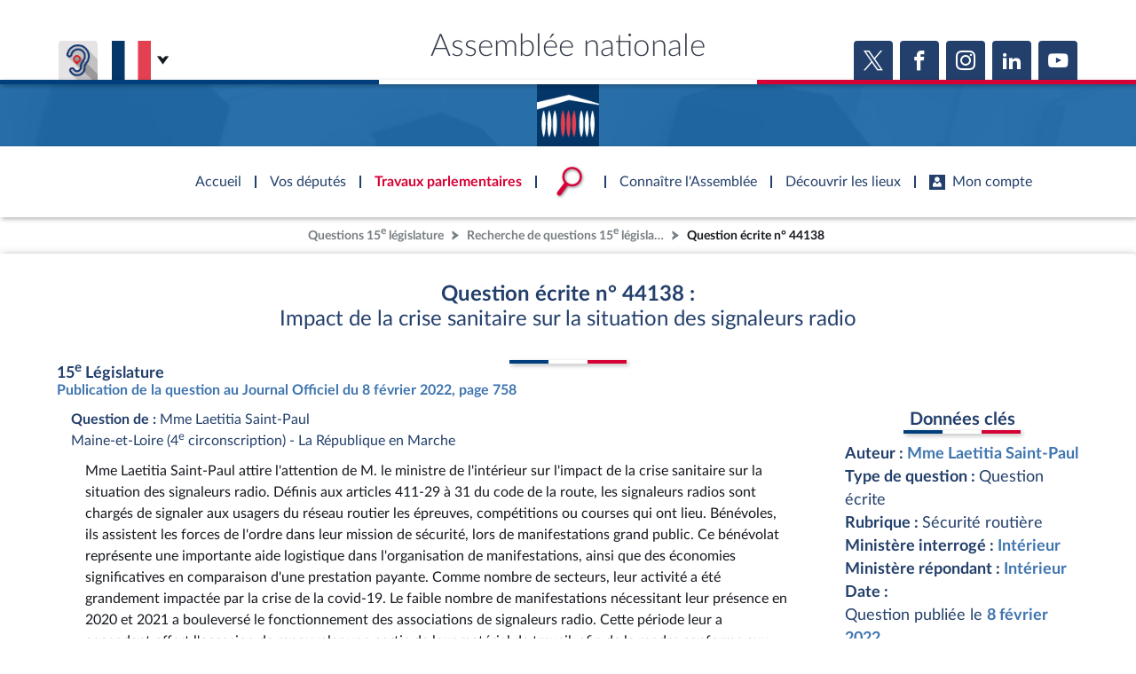

--- FILE ---
content_type: text/css
request_url: https://www2.assemblee-nationale.fr/static/assets/groupe_politique_coloration.css
body_size: 2728
content:
*._colored-gp-16-ecolo {    color: #77AA79 !important;}*:not(h1):not(h2):not(h3):not(h4):not(h5):not(h6):not(p):not(a):not(b):not(span):not(i)._colored-gp-16-ecolo,a.button._colored-gp-16-ecolo,a.icon-button._colored-gp-16-ecolo {    background-color: #77AA79 !important;    background-image: linear-gradient(90deg,#77AA79,#77AA79) !important;    color: white !important;}*:not(h1):not(h2):not(h3):not(h4):not(h5):not(h6):not(p):not(a):not(b):not(span):not(i)._colored-gp-16-ecolo::before,a.button._colored-gp-16-ecolo::before,a.icon-button._colored-gp-16-ecolo::before,*:not(h1):not(h2):not(h3):not(h4):not(h5):not(h6):not(p):not(a):not(b):not(span):not(i)._colored-gp-16-ecolo::after,a.button._colored-gp-16-ecolo::after,a.icon-button._colored-gp-16-ecolo::after {    background-color: #77AA79 !important;    background-image: linear-gradient(90deg,#77AA79,#77AA79) !important;}._coloration-gp-16-ecolo *._colored {    color: #77AA79 !important;}._coloration-gp-16-ecolo *._colored:not(h1):not(h2):not(h3):not(h4):not(h5):not(h6):not(p):not(b):not(span):not(i):not(a),._coloration-gp-16-ecolo a.button:not([class*="_colored-"]) {    background-color: #77AA79 !important;    background-image: linear-gradient(90deg,#77AA79,#77AA79) !important;    color: white !important;}*._colored-gp-16-liot {    color: #F8D434 !important;}*:not(h1):not(h2):not(h3):not(h4):not(h5):not(h6):not(p):not(a):not(b):not(span):not(i)._colored-gp-16-liot,a.button._colored-gp-16-liot,a.icon-button._colored-gp-16-liot {    background-color: #F8D434 !important;    background-image: linear-gradient(90deg,#F8D434,#F8D434) !important;    color: black !important;}*:not(h1):not(h2):not(h3):not(h4):not(h5):not(h6):not(p):not(a):not(b):not(span):not(i)._colored-gp-16-liot::before,a.button._colored-gp-16-liot::before,a.icon-button._colored-gp-16-liot::before,*:not(h1):not(h2):not(h3):not(h4):not(h5):not(h6):not(p):not(a):not(b):not(span):not(i)._colored-gp-16-liot::after,a.button._colored-gp-16-liot::after,a.icon-button._colored-gp-16-liot::after {    background-color: #F8D434 !important;    background-image: linear-gradient(90deg,#F8D434,#F8D434) !important;}._coloration-gp-16-liot *._colored {    color: #F8D434 !important;}._coloration-gp-16-liot *._colored:not(h1):not(h2):not(h3):not(h4):not(h5):not(h6):not(p):not(b):not(span):not(i):not(a),._coloration-gp-16-liot a.button:not([class*="_colored-"]) {    background-color: #F8D434 !important;    background-image: linear-gradient(90deg,#F8D434,#F8D434) !important;    color: black !important;}*._colored-gp-16-soc {    color: #DF84B5 !important;}*:not(h1):not(h2):not(h3):not(h4):not(h5):not(h6):not(p):not(a):not(b):not(span):not(i)._colored-gp-16-soc,a.button._colored-gp-16-soc,a.icon-button._colored-gp-16-soc {    background-color: #DF84B5 !important;    background-image: linear-gradient(90deg,#DF84B5,#DF84B5) !important;    color: white !important;}*:not(h1):not(h2):not(h3):not(h4):not(h5):not(h6):not(p):not(a):not(b):not(span):not(i)._colored-gp-16-soc::before,a.button._colored-gp-16-soc::before,a.icon-button._colored-gp-16-soc::before,*:not(h1):not(h2):not(h3):not(h4):not(h5):not(h6):not(p):not(a):not(b):not(span):not(i)._colored-gp-16-soc::after,a.button._colored-gp-16-soc::after,a.icon-button._colored-gp-16-soc::after {    background-color: #DF84B5 !important;    background-image: linear-gradient(90deg,#DF84B5,#DF84B5) !important;}._coloration-gp-16-soc *._colored {    color: #DF84B5 !important;}._coloration-gp-16-soc *._colored:not(h1):not(h2):not(h3):not(h4):not(h5):not(h6):not(p):not(b):not(span):not(i):not(a),._coloration-gp-16-soc a.button:not([class*="_colored-"]) {    background-color: #DF84B5 !important;    background-image: linear-gradient(90deg,#DF84B5,#DF84B5) !important;    color: white !important;}*._colored-gp-17-rn {    color: #313567 !important;}*:not(h1):not(h2):not(h3):not(h4):not(h5):not(h6):not(p):not(a):not(b):not(span):not(i)._colored-gp-17-rn,a.button._colored-gp-17-rn,a.icon-button._colored-gp-17-rn {    background-color: #313567 !important;    background-image: linear-gradient(90deg,#313567,#313567) !important;    color: white !important;}*:not(h1):not(h2):not(h3):not(h4):not(h5):not(h6):not(p):not(a):not(b):not(span):not(i)._colored-gp-17-rn::before,a.button._colored-gp-17-rn::before,a.icon-button._colored-gp-17-rn::before,*:not(h1):not(h2):not(h3):not(h4):not(h5):not(h6):not(p):not(a):not(b):not(span):not(i)._colored-gp-17-rn::after,a.button._colored-gp-17-rn::after,a.icon-button._colored-gp-17-rn::after {    background-color: #313567 !important;    background-image: linear-gradient(90deg,#313567,#313567) !important;}._coloration-gp-17-rn *._colored {    color: #313567 !important;}._coloration-gp-17-rn *._colored:not(h1):not(h2):not(h3):not(h4):not(h5):not(h6):not(p):not(b):not(span):not(i):not(a),._coloration-gp-17-rn a.button:not([class*="_colored-"]) {    background-color: #313567 !important;    background-image: linear-gradient(90deg,#313567,#313567) !important;    color: white !important;}*._colored-gp-15-dem {    color: #F26D22 !important;}*:not(h1):not(h2):not(h3):not(h4):not(h5):not(h6):not(p):not(a):not(b):not(span):not(i)._colored-gp-15-dem,a.button._colored-gp-15-dem,a.icon-button._colored-gp-15-dem {    background-color: #F26D22 !important;    background-image: linear-gradient(90deg,#F26D22,#F26D22) !important;    color: white !important;}*:not(h1):not(h2):not(h3):not(h4):not(h5):not(h6):not(p):not(a):not(b):not(span):not(i)._colored-gp-15-dem::before,a.button._colored-gp-15-dem::before,a.icon-button._colored-gp-15-dem::before,*:not(h1):not(h2):not(h3):not(h4):not(h5):not(h6):not(p):not(a):not(b):not(span):not(i)._colored-gp-15-dem::after,a.button._colored-gp-15-dem::after,a.icon-button._colored-gp-15-dem::after {    background-color: #F26D22 !important;    background-image: linear-gradient(90deg,#F26D22,#F26D22) !important;}._coloration-gp-15-dem *._colored {    color: #F26D22 !important;}._coloration-gp-15-dem *._colored:not(h1):not(h2):not(h3):not(h4):not(h5):not(h6):not(p):not(b):not(span):not(i):not(a),._coloration-gp-15-dem a.button:not([class*="_colored-"]) {    background-color: #F26D22 !important;    background-image: linear-gradient(90deg,#F26D22,#F26D22) !important;    color: white !important;}*._colored-gp-16-re {    color: #61468F !important;}*:not(h1):not(h2):not(h3):not(h4):not(h5):not(h6):not(p):not(a):not(b):not(span):not(i)._colored-gp-16-re,a.button._colored-gp-16-re,a.icon-button._colored-gp-16-re {    background-color: #61468F !important;    background-image: linear-gradient(90deg,#61468F,#61468F) !important;    color: white !important;}*:not(h1):not(h2):not(h3):not(h4):not(h5):not(h6):not(p):not(a):not(b):not(span):not(i)._colored-gp-16-re::before,a.button._colored-gp-16-re::before,a.icon-button._colored-gp-16-re::before,*:not(h1):not(h2):not(h3):not(h4):not(h5):not(h6):not(p):not(a):not(b):not(span):not(i)._colored-gp-16-re::after,a.button._colored-gp-16-re::after,a.icon-button._colored-gp-16-re::after {    background-color: #61468F !important;    background-image: linear-gradient(90deg,#61468F,#61468F) !important;}._coloration-gp-16-re *._colored {    color: #61468F !important;}._coloration-gp-16-re *._colored:not(h1):not(h2):not(h3):not(h4):not(h5):not(h6):not(p):not(b):not(span):not(i):not(a),._coloration-gp-16-re a.button:not([class*="_colored-"]) {    background-color: #61468F !important;    background-image: linear-gradient(90deg,#61468F,#61468F) !important;    color: white !important;}*._colored-gp-17-epr {    color: #7B4591 !important;}*:not(h1):not(h2):not(h3):not(h4):not(h5):not(h6):not(p):not(a):not(b):not(span):not(i)._colored-gp-17-epr,a.button._colored-gp-17-epr,a.icon-button._colored-gp-17-epr {    background-color: #7B4591 !important;    background-image: linear-gradient(90deg,#7B4591,#7B4591) !important;    color: white !important;}*:not(h1):not(h2):not(h3):not(h4):not(h5):not(h6):not(p):not(a):not(b):not(span):not(i)._colored-gp-17-epr::before,a.button._colored-gp-17-epr::before,a.icon-button._colored-gp-17-epr::before,*:not(h1):not(h2):not(h3):not(h4):not(h5):not(h6):not(p):not(a):not(b):not(span):not(i)._colored-gp-17-epr::after,a.button._colored-gp-17-epr::after,a.icon-button._colored-gp-17-epr::after {    background-color: #7B4591 !important;    background-image: linear-gradient(90deg,#7B4591,#7B4591) !important;}._coloration-gp-17-epr *._colored {    color: #7B4591 !important;}._coloration-gp-17-epr *._colored:not(h1):not(h2):not(h3):not(h4):not(h5):not(h6):not(p):not(b):not(span):not(i):not(a),._coloration-gp-17-epr a.button:not([class*="_colored-"]) {    background-color: #7B4591 !important;    background-image: linear-gradient(90deg,#7B4591,#7B4591) !important;    color: white !important;}*._colored-gp-17-liot {    color: #FFD96F !important;}*:not(h1):not(h2):not(h3):not(h4):not(h5):not(h6):not(p):not(a):not(b):not(span):not(i)._colored-gp-17-liot,a.button._colored-gp-17-liot,a.icon-button._colored-gp-17-liot {    background-color: #FFD96F !important;    background-image: linear-gradient(90deg,#FFD96F,#FFD96F) !important;    color: black !important;}*:not(h1):not(h2):not(h3):not(h4):not(h5):not(h6):not(p):not(a):not(b):not(span):not(i)._colored-gp-17-liot::before,a.button._colored-gp-17-liot::before,a.icon-button._colored-gp-17-liot::before,*:not(h1):not(h2):not(h3):not(h4):not(h5):not(h6):not(p):not(a):not(b):not(span):not(i)._colored-gp-17-liot::after,a.button._colored-gp-17-liot::after,a.icon-button._colored-gp-17-liot::after {    background-color: #FFD96F !important;    background-image: linear-gradient(90deg,#FFD96F,#FFD96F) !important;}._coloration-gp-17-liot *._colored {    color: #FFD96F !important;}._coloration-gp-17-liot *._colored:not(h1):not(h2):not(h3):not(h4):not(h5):not(h6):not(p):not(b):not(span):not(i):not(a),._coloration-gp-17-liot a.button:not([class*="_colored-"]) {    background-color: #FFD96F !important;    background-image: linear-gradient(90deg,#FFD96F,#FFD96F) !important;    color: black !important;}*._colored-gp-17-lfi-nfp {    color: #C00D0D !important;}*:not(h1):not(h2):not(h3):not(h4):not(h5):not(h6):not(p):not(a):not(b):not(span):not(i)._colored-gp-17-lfi-nfp,a.button._colored-gp-17-lfi-nfp,a.icon-button._colored-gp-17-lfi-nfp {    background-color: #C00D0D !important;    background-image: linear-gradient(90deg,#C00D0D,#C00D0D) !important;    color: white !important;}*:not(h1):not(h2):not(h3):not(h4):not(h5):not(h6):not(p):not(a):not(b):not(span):not(i)._colored-gp-17-lfi-nfp::before,a.button._colored-gp-17-lfi-nfp::before,a.icon-button._colored-gp-17-lfi-nfp::before,*:not(h1):not(h2):not(h3):not(h4):not(h5):not(h6):not(p):not(a):not(b):not(span):not(i)._colored-gp-17-lfi-nfp::after,a.button._colored-gp-17-lfi-nfp::after,a.icon-button._colored-gp-17-lfi-nfp::after {    background-color: #C00D0D !important;    background-image: linear-gradient(90deg,#C00D0D,#C00D0D) !important;}._coloration-gp-17-lfi-nfp *._colored {    color: #C00D0D !important;}._coloration-gp-17-lfi-nfp *._colored:not(h1):not(h2):not(h3):not(h4):not(h5):not(h6):not(p):not(b):not(span):not(i):not(a),._coloration-gp-17-lfi-nfp a.button:not([class*="_colored-"]) {    background-color: #C00D0D !important;    background-image: linear-gradient(90deg,#C00D0D,#C00D0D) !important;    color: white !important;}*._colored-gp-15-lr {    color: #1C2EFA !important;}*:not(h1):not(h2):not(h3):not(h4):not(h5):not(h6):not(p):not(a):not(b):not(span):not(i)._colored-gp-15-lr,a.button._colored-gp-15-lr,a.icon-button._colored-gp-15-lr {    background-color: #1C2EFA !important;    background-image: linear-gradient(90deg,#1C2EFA,#1C2EFA) !important;    color: white !important;}*:not(h1):not(h2):not(h3):not(h4):not(h5):not(h6):not(p):not(a):not(b):not(span):not(i)._colored-gp-15-lr::before,a.button._colored-gp-15-lr::before,a.icon-button._colored-gp-15-lr::before,*:not(h1):not(h2):not(h3):not(h4):not(h5):not(h6):not(p):not(a):not(b):not(span):not(i)._colored-gp-15-lr::after,a.button._colored-gp-15-lr::after,a.icon-button._colored-gp-15-lr::after {    background-color: #1C2EFA !important;    background-image: linear-gradient(90deg,#1C2EFA,#1C2EFA) !important;}._coloration-gp-15-lr *._colored {    color: #1C2EFA !important;}._coloration-gp-15-lr *._colored:not(h1):not(h2):not(h3):not(h4):not(h5):not(h6):not(p):not(b):not(span):not(i):not(a),._coloration-gp-15-lr a.button:not([class*="_colored-"]) {    background-color: #1C2EFA !important;    background-image: linear-gradient(90deg,#1C2EFA,#1C2EFA) !important;    color: white !important;}*._colored-gp-15-gdr {    color: #A41914 !important;}*:not(h1):not(h2):not(h3):not(h4):not(h5):not(h6):not(p):not(a):not(b):not(span):not(i)._colored-gp-15-gdr,a.button._colored-gp-15-gdr,a.icon-button._colored-gp-15-gdr {    background-color: #A41914 !important;    background-image: linear-gradient(90deg,#A41914,#A41914) !important;    color: white !important;}*:not(h1):not(h2):not(h3):not(h4):not(h5):not(h6):not(p):not(a):not(b):not(span):not(i)._colored-gp-15-gdr::before,a.button._colored-gp-15-gdr::before,a.icon-button._colored-gp-15-gdr::before,*:not(h1):not(h2):not(h3):not(h4):not(h5):not(h6):not(p):not(a):not(b):not(span):not(i)._colored-gp-15-gdr::after,a.button._colored-gp-15-gdr::after,a.icon-button._colored-gp-15-gdr::after {    background-color: #A41914 !important;    background-image: linear-gradient(90deg,#A41914,#A41914) !important;}._coloration-gp-15-gdr *._colored {    color: #A41914 !important;}._coloration-gp-15-gdr *._colored:not(h1):not(h2):not(h3):not(h4):not(h5):not(h6):not(p):not(b):not(span):not(i):not(a),._coloration-gp-15-gdr a.button:not([class*="_colored-"]) {    background-color: #A41914 !important;    background-image: linear-gradient(90deg,#A41914,#A41914) !important;    color: white !important;}*._colored-gp-17-dem {    color: #F07E26 !important;}*:not(h1):not(h2):not(h3):not(h4):not(h5):not(h6):not(p):not(a):not(b):not(span):not(i)._colored-gp-17-dem,a.button._colored-gp-17-dem,a.icon-button._colored-gp-17-dem {    background-color: #F07E26 !important;    background-image: linear-gradient(90deg,#F07E26,#F07E26) !important;    color: white !important;}*:not(h1):not(h2):not(h3):not(h4):not(h5):not(h6):not(p):not(a):not(b):not(span):not(i)._colored-gp-17-dem::before,a.button._colored-gp-17-dem::before,a.icon-button._colored-gp-17-dem::before,*:not(h1):not(h2):not(h3):not(h4):not(h5):not(h6):not(p):not(a):not(b):not(span):not(i)._colored-gp-17-dem::after,a.button._colored-gp-17-dem::after,a.icon-button._colored-gp-17-dem::after {    background-color: #F07E26 !important;    background-image: linear-gradient(90deg,#F07E26,#F07E26) !important;}._coloration-gp-17-dem *._colored {    color: #F07E26 !important;}._coloration-gp-17-dem *._colored:not(h1):not(h2):not(h3):not(h4):not(h5):not(h6):not(p):not(b):not(span):not(i):not(a),._coloration-gp-17-dem a.button:not([class*="_colored-"]) {    background-color: #F07E26 !important;    background-image: linear-gradient(90deg,#F07E26,#F07E26) !important;    color: white !important;}*._colored-gp-17-uddplr {    color: #3367A7 !important;}*:not(h1):not(h2):not(h3):not(h4):not(h5):not(h6):not(p):not(a):not(b):not(span):not(i)._colored-gp-17-uddplr,a.button._colored-gp-17-uddplr,a.icon-button._colored-gp-17-uddplr {    background-color: #3367A7 !important;    background-image: linear-gradient(90deg,#3367A7,#3367A7) !important;    color: white !important;}*:not(h1):not(h2):not(h3):not(h4):not(h5):not(h6):not(p):not(a):not(b):not(span):not(i)._colored-gp-17-uddplr::before,a.button._colored-gp-17-uddplr::before,a.icon-button._colored-gp-17-uddplr::before,*:not(h1):not(h2):not(h3):not(h4):not(h5):not(h6):not(p):not(a):not(b):not(span):not(i)._colored-gp-17-uddplr::after,a.button._colored-gp-17-uddplr::after,a.icon-button._colored-gp-17-uddplr::after {    background-color: #3367A7 !important;    background-image: linear-gradient(90deg,#3367A7,#3367A7) !important;}._coloration-gp-17-uddplr *._colored {    color: #3367A7 !important;}._coloration-gp-17-uddplr *._colored:not(h1):not(h2):not(h3):not(h4):not(h5):not(h6):not(p):not(b):not(span):not(i):not(a),._coloration-gp-17-uddplr a.button:not([class*="_colored-"]) {    background-color: #3367A7 !important;    background-image: linear-gradient(90deg,#3367A7,#3367A7) !important;    color: white !important;}*._colored-gp-17-soc {    color: #F5B4CE !important;}*:not(h1):not(h2):not(h3):not(h4):not(h5):not(h6):not(p):not(a):not(b):not(span):not(i)._colored-gp-17-soc,a.button._colored-gp-17-soc,a.icon-button._colored-gp-17-soc {    background-color: #F5B4CE !important;    background-image: linear-gradient(90deg,#F5B4CE,#F5B4CE) !important;    color: black !important;}*:not(h1):not(h2):not(h3):not(h4):not(h5):not(h6):not(p):not(a):not(b):not(span):not(i)._colored-gp-17-soc::before,a.button._colored-gp-17-soc::before,a.icon-button._colored-gp-17-soc::before,*:not(h1):not(h2):not(h3):not(h4):not(h5):not(h6):not(p):not(a):not(b):not(span):not(i)._colored-gp-17-soc::after,a.button._colored-gp-17-soc::after,a.icon-button._colored-gp-17-soc::after {    background-color: #F5B4CE !important;    background-image: linear-gradient(90deg,#F5B4CE,#F5B4CE) !important;}._coloration-gp-17-soc *._colored {    color: #F5B4CE !important;}._coloration-gp-17-soc *._colored:not(h1):not(h2):not(h3):not(h4):not(h5):not(h6):not(p):not(b):not(span):not(i):not(a),._coloration-gp-17-soc a.button:not([class*="_colored-"]) {    background-color: #F5B4CE !important;    background-image: linear-gradient(90deg,#F5B4CE,#F5B4CE) !important;    color: black !important;}*._colored-gp-17-dr {    color: #8CB0DC !important;}*:not(h1):not(h2):not(h3):not(h4):not(h5):not(h6):not(p):not(a):not(b):not(span):not(i)._colored-gp-17-dr,a.button._colored-gp-17-dr,a.icon-button._colored-gp-17-dr {    background-color: #8CB0DC !important;    background-image: linear-gradient(90deg,#8CB0DC,#8CB0DC) !important;    color: black !important;}*:not(h1):not(h2):not(h3):not(h4):not(h5):not(h6):not(p):not(a):not(b):not(span):not(i)._colored-gp-17-dr::before,a.button._colored-gp-17-dr::before,a.icon-button._colored-gp-17-dr::before,*:not(h1):not(h2):not(h3):not(h4):not(h5):not(h6):not(p):not(a):not(b):not(span):not(i)._colored-gp-17-dr::after,a.button._colored-gp-17-dr::after,a.icon-button._colored-gp-17-dr::after {    background-color: #8CB0DC !important;    background-image: linear-gradient(90deg,#8CB0DC,#8CB0DC) !important;}._coloration-gp-17-dr *._colored {    color: #8CB0DC !important;}._coloration-gp-17-dr *._colored:not(h1):not(h2):not(h3):not(h4):not(h5):not(h6):not(p):not(b):not(span):not(i):not(a),._coloration-gp-17-dr a.button:not([class*="_colored-"]) {    background-color: #8CB0DC !important;    background-image: linear-gradient(90deg,#8CB0DC,#8CB0DC) !important;    color: black !important;}*._colored-gp-15-ni {    color: #8D949A !important;}*:not(h1):not(h2):not(h3):not(h4):not(h5):not(h6):not(p):not(a):not(b):not(span):not(i)._colored-gp-15-ni,a.button._colored-gp-15-ni,a.icon-button._colored-gp-15-ni {    background-color: #8D949A !important;    background-image: linear-gradient(90deg,#8D949A,#8D949A) !important;    color: white !important;}*:not(h1):not(h2):not(h3):not(h4):not(h5):not(h6):not(p):not(a):not(b):not(span):not(i)._colored-gp-15-ni::before,a.button._colored-gp-15-ni::before,a.icon-button._colored-gp-15-ni::before,*:not(h1):not(h2):not(h3):not(h4):not(h5):not(h6):not(p):not(a):not(b):not(span):not(i)._colored-gp-15-ni::after,a.button._colored-gp-15-ni::after,a.icon-button._colored-gp-15-ni::after {    background-color: #8D949A !important;    background-image: linear-gradient(90deg,#8D949A,#8D949A) !important;}._coloration-gp-15-ni *._colored {    color: #8D949A !important;}._coloration-gp-15-ni *._colored:not(h1):not(h2):not(h3):not(h4):not(h5):not(h6):not(p):not(b):not(span):not(i):not(a),._coloration-gp-15-ni a.button:not([class*="_colored-"]) {    background-color: #8D949A !important;    background-image: linear-gradient(90deg,#8D949A,#8D949A) !important;    color: white !important;}*._colored-gp-17-hor {    color: #B5E2F9 !important;}*:not(h1):not(h2):not(h3):not(h4):not(h5):not(h6):not(p):not(a):not(b):not(span):not(i)._colored-gp-17-hor,a.button._colored-gp-17-hor,a.icon-button._colored-gp-17-hor {    background-color: #B5E2F9 !important;    background-image: linear-gradient(90deg,#B5E2F9,#B5E2F9) !important;    color: black !important;}*:not(h1):not(h2):not(h3):not(h4):not(h5):not(h6):not(p):not(a):not(b):not(span):not(i)._colored-gp-17-hor::before,a.button._colored-gp-17-hor::before,a.icon-button._colored-gp-17-hor::before,*:not(h1):not(h2):not(h3):not(h4):not(h5):not(h6):not(p):not(a):not(b):not(span):not(i)._colored-gp-17-hor::after,a.button._colored-gp-17-hor::after,a.icon-button._colored-gp-17-hor::after {    background-color: #B5E2F9 !important;    background-image: linear-gradient(90deg,#B5E2F9,#B5E2F9) !important;}._coloration-gp-17-hor *._colored {    color: #B5E2F9 !important;}._coloration-gp-17-hor *._colored:not(h1):not(h2):not(h3):not(h4):not(h5):not(h6):not(p):not(b):not(span):not(i):not(a),._coloration-gp-17-hor a.button:not([class*="_colored-"]) {    background-color: #B5E2F9 !important;    background-image: linear-gradient(90deg,#B5E2F9,#B5E2F9) !important;    color: black !important;}*._colored-gp-16-gdr-nupes {    color: #991414 !important;}*:not(h1):not(h2):not(h3):not(h4):not(h5):not(h6):not(p):not(a):not(b):not(span):not(i)._colored-gp-16-gdr-nupes,a.button._colored-gp-16-gdr-nupes,a.icon-button._colored-gp-16-gdr-nupes {    background-color: #991414 !important;    background-image: linear-gradient(90deg,#991414,#991414) !important;    color: white !important;}*:not(h1):not(h2):not(h3):not(h4):not(h5):not(h6):not(p):not(a):not(b):not(span):not(i)._colored-gp-16-gdr-nupes::before,a.button._colored-gp-16-gdr-nupes::before,a.icon-button._colored-gp-16-gdr-nupes::before,*:not(h1):not(h2):not(h3):not(h4):not(h5):not(h6):not(p):not(a):not(b):not(span):not(i)._colored-gp-16-gdr-nupes::after,a.button._colored-gp-16-gdr-nupes::after,a.icon-button._colored-gp-16-gdr-nupes::after {    background-color: #991414 !important;    background-image: linear-gradient(90deg,#991414,#991414) !important;}._coloration-gp-16-gdr-nupes *._colored {    color: #991414 !important;}._coloration-gp-16-gdr-nupes *._colored:not(h1):not(h2):not(h3):not(h4):not(h5):not(h6):not(p):not(b):not(span):not(i):not(a),._coloration-gp-16-gdr-nupes a.button:not([class*="_colored-"]) {    background-color: #991414 !important;    background-image: linear-gradient(90deg,#991414,#991414) !important;    color: white !important;}*._colored-gp-17-ni {    color: #8D949A !important;}*:not(h1):not(h2):not(h3):not(h4):not(h5):not(h6):not(p):not(a):not(b):not(span):not(i)._colored-gp-17-ni,a.button._colored-gp-17-ni,a.icon-button._colored-gp-17-ni {    background-color: #8D949A !important;    background-image: linear-gradient(90deg,#8D949A,#8D949A) !important;    color: white !important;}*:not(h1):not(h2):not(h3):not(h4):not(h5):not(h6):not(p):not(a):not(b):not(span):not(i)._colored-gp-17-ni::before,a.button._colored-gp-17-ni::before,a.icon-button._colored-gp-17-ni::before,*:not(h1):not(h2):not(h3):not(h4):not(h5):not(h6):not(p):not(a):not(b):not(span):not(i)._colored-gp-17-ni::after,a.button._colored-gp-17-ni::after,a.icon-button._colored-gp-17-ni::after {    background-color: #8D949A !important;    background-image: linear-gradient(90deg,#8D949A,#8D949A) !important;}._coloration-gp-17-ni *._colored {    color: #8D949A !important;}._coloration-gp-17-ni *._colored:not(h1):not(h2):not(h3):not(h4):not(h5):not(h6):not(p):not(b):not(span):not(i):not(a),._coloration-gp-17-ni a.button:not([class*="_colored-"]) {    background-color: #8D949A !important;    background-image: linear-gradient(90deg,#8D949A,#8D949A) !important;    color: white !important;}*._colored-gp-15-agir-e {    color: #C7C034 !important;}*:not(h1):not(h2):not(h3):not(h4):not(h5):not(h6):not(p):not(a):not(b):not(span):not(i)._colored-gp-15-agir-e,a.button._colored-gp-15-agir-e,a.icon-button._colored-gp-15-agir-e {    background-color: #C7C034 !important;    background-image: linear-gradient(90deg,#C7C034,#C7C034) !important;    color: black !important;}*:not(h1):not(h2):not(h3):not(h4):not(h5):not(h6):not(p):not(a):not(b):not(span):not(i)._colored-gp-15-agir-e::before,a.button._colored-gp-15-agir-e::before,a.icon-button._colored-gp-15-agir-e::before,*:not(h1):not(h2):not(h3):not(h4):not(h5):not(h6):not(p):not(a):not(b):not(span):not(i)._colored-gp-15-agir-e::after,a.button._colored-gp-15-agir-e::after,a.icon-button._colored-gp-15-agir-e::after {    background-color: #C7C034 !important;    background-image: linear-gradient(90deg,#C7C034,#C7C034) !important;}._coloration-gp-15-agir-e *._colored {    color: #C7C034 !important;}._coloration-gp-15-agir-e *._colored:not(h1):not(h2):not(h3):not(h4):not(h5):not(h6):not(p):not(b):not(span):not(i):not(a),._coloration-gp-15-agir-e a.button:not([class*="_colored-"]) {    background-color: #C7C034 !important;    background-image: linear-gradient(90deg,#C7C034,#C7C034) !important;    color: black !important;}*._colored-gp-15-fi {    color: #ED302C !important;}*:not(h1):not(h2):not(h3):not(h4):not(h5):not(h6):not(p):not(a):not(b):not(span):not(i)._colored-gp-15-fi,a.button._colored-gp-15-fi,a.icon-button._colored-gp-15-fi {    background-color: #ED302C !important;    background-image: linear-gradient(90deg,#ED302C,#ED302C) !important;    color: white !important;}*:not(h1):not(h2):not(h3):not(h4):not(h5):not(h6):not(p):not(a):not(b):not(span):not(i)._colored-gp-15-fi::before,a.button._colored-gp-15-fi::before,a.icon-button._colored-gp-15-fi::before,*:not(h1):not(h2):not(h3):not(h4):not(h5):not(h6):not(p):not(a):not(b):not(span):not(i)._colored-gp-15-fi::after,a.button._colored-gp-15-fi::after,a.icon-button._colored-gp-15-fi::after {    background-color: #ED302C !important;    background-image: linear-gradient(90deg,#ED302C,#ED302C) !important;}._coloration-gp-15-fi *._colored {    color: #ED302C !important;}._coloration-gp-15-fi *._colored:not(h1):not(h2):not(h3):not(h4):not(h5):not(h6):not(p):not(b):not(span):not(i):not(a),._coloration-gp-15-fi a.button:not([class*="_colored-"]) {    background-color: #ED302C !important;    background-image: linear-gradient(90deg,#ED302C,#ED302C) !important;    color: white !important;}*._colored-gp-15-udi_i {    color: #94B7E1 !important;}*:not(h1):not(h2):not(h3):not(h4):not(h5):not(h6):not(p):not(a):not(b):not(span):not(i)._colored-gp-15-udi_i,a.button._colored-gp-15-udi_i,a.icon-button._colored-gp-15-udi_i {    background-color: #94B7E1 !important;    background-image: linear-gradient(90deg,#94B7E1,#94B7E1) !important;    color: black !important;}*:not(h1):not(h2):not(h3):not(h4):not(h5):not(h6):not(p):not(a):not(b):not(span):not(i)._colored-gp-15-udi_i::before,a.button._colored-gp-15-udi_i::before,a.icon-button._colored-gp-15-udi_i::before,*:not(h1):not(h2):not(h3):not(h4):not(h5):not(h6):not(p):not(a):not(b):not(span):not(i)._colored-gp-15-udi_i::after,a.button._colored-gp-15-udi_i::after,a.icon-button._colored-gp-15-udi_i::after {    background-color: #94B7E1 !important;    background-image: linear-gradient(90deg,#94B7E1,#94B7E1) !important;}._coloration-gp-15-udi_i *._colored {    color: #94B7E1 !important;}._coloration-gp-15-udi_i *._colored:not(h1):not(h2):not(h3):not(h4):not(h5):not(h6):not(p):not(b):not(span):not(i):not(a),._coloration-gp-15-udi_i a.button:not([class*="_colored-"]) {    background-color: #94B7E1 !important;    background-image: linear-gradient(90deg,#94B7E1,#94B7E1) !important;    color: black !important;}*._colored-gp-17-ecos {    color: #77AA79 !important;}*:not(h1):not(h2):not(h3):not(h4):not(h5):not(h6):not(p):not(a):not(b):not(span):not(i)._colored-gp-17-ecos,a.button._colored-gp-17-ecos,a.icon-button._colored-gp-17-ecos {    background-color: #77AA79 !important;    background-image: linear-gradient(90deg,#77AA79,#77AA79) !important;    color: white !important;}*:not(h1):not(h2):not(h3):not(h4):not(h5):not(h6):not(p):not(a):not(b):not(span):not(i)._colored-gp-17-ecos::before,a.button._colored-gp-17-ecos::before,a.icon-button._colored-gp-17-ecos::before,*:not(h1):not(h2):not(h3):not(h4):not(h5):not(h6):not(p):not(a):not(b):not(span):not(i)._colored-gp-17-ecos::after,a.button._colored-gp-17-ecos::after,a.icon-button._colored-gp-17-ecos::after {    background-color: #77AA79 !important;    background-image: linear-gradient(90deg,#77AA79,#77AA79) !important;}._coloration-gp-17-ecos *._colored {    color: #77AA79 !important;}._coloration-gp-17-ecos *._colored:not(h1):not(h2):not(h3):not(h4):not(h5):not(h6):not(p):not(b):not(span):not(i):not(a),._coloration-gp-17-ecos a.button:not([class*="_colored-"]) {    background-color: #77AA79 !important;    background-image: linear-gradient(90deg,#77AA79,#77AA79) !important;    color: white !important;}*._colored-gp-15-larem {    color: #702A82 !important;}*:not(h1):not(h2):not(h3):not(h4):not(h5):not(h6):not(p):not(a):not(b):not(span):not(i)._colored-gp-15-larem,a.button._colored-gp-15-larem,a.icon-button._colored-gp-15-larem {    background-color: #702A82 !important;    background-image: linear-gradient(90deg,#702A82,#702A82) !important;    color: white !important;}*:not(h1):not(h2):not(h3):not(h4):not(h5):not(h6):not(p):not(a):not(b):not(span):not(i)._colored-gp-15-larem::before,a.button._colored-gp-15-larem::before,a.icon-button._colored-gp-15-larem::before,*:not(h1):not(h2):not(h3):not(h4):not(h5):not(h6):not(p):not(a):not(b):not(span):not(i)._colored-gp-15-larem::after,a.button._colored-gp-15-larem::after,a.icon-button._colored-gp-15-larem::after {    background-color: #702A82 !important;    background-image: linear-gradient(90deg,#702A82,#702A82) !important;}._coloration-gp-15-larem *._colored {    color: #702A82 !important;}._coloration-gp-15-larem *._colored:not(h1):not(h2):not(h3):not(h4):not(h5):not(h6):not(p):not(b):not(span):not(i):not(a),._coloration-gp-15-larem a.button:not([class*="_colored-"]) {    background-color: #702A82 !important;    background-image: linear-gradient(90deg,#702A82,#702A82) !important;    color: white !important;}*._colored-gp-16-lr {    color: #4565AD !important;}*:not(h1):not(h2):not(h3):not(h4):not(h5):not(h6):not(p):not(a):not(b):not(span):not(i)._colored-gp-16-lr,a.button._colored-gp-16-lr,a.icon-button._colored-gp-16-lr {    background-color: #4565AD !important;    background-image: linear-gradient(90deg,#4565AD,#4565AD) !important;    color: white !important;}*:not(h1):not(h2):not(h3):not(h4):not(h5):not(h6):not(p):not(a):not(b):not(span):not(i)._colored-gp-16-lr::before,a.button._colored-gp-16-lr::before,a.icon-button._colored-gp-16-lr::before,*:not(h1):not(h2):not(h3):not(h4):not(h5):not(h6):not(p):not(a):not(b):not(span):not(i)._colored-gp-16-lr::after,a.button._colored-gp-16-lr::after,a.icon-button._colored-gp-16-lr::after {    background-color: #4565AD !important;    background-image: linear-gradient(90deg,#4565AD,#4565AD) !important;}._coloration-gp-16-lr *._colored {    color: #4565AD !important;}._coloration-gp-16-lr *._colored:not(h1):not(h2):not(h3):not(h4):not(h5):not(h6):not(p):not(b):not(span):not(i):not(a),._coloration-gp-16-lr a.button:not([class*="_colored-"]) {    background-color: #4565AD !important;    background-image: linear-gradient(90deg,#4565AD,#4565AD) !important;    color: white !important;}*._colored-gp-17-gdr {    color: #830E21 !important;}*:not(h1):not(h2):not(h3):not(h4):not(h5):not(h6):not(p):not(a):not(b):not(span):not(i)._colored-gp-17-gdr,a.button._colored-gp-17-gdr,a.icon-button._colored-gp-17-gdr {    background-color: #830E21 !important;    background-image: linear-gradient(90deg,#830E21,#830E21) !important;    color: white !important;}*:not(h1):not(h2):not(h3):not(h4):not(h5):not(h6):not(p):not(a):not(b):not(span):not(i)._colored-gp-17-gdr::before,a.button._colored-gp-17-gdr::before,a.icon-button._colored-gp-17-gdr::before,*:not(h1):not(h2):not(h3):not(h4):not(h5):not(h6):not(p):not(a):not(b):not(span):not(i)._colored-gp-17-gdr::after,a.button._colored-gp-17-gdr::after,a.icon-button._colored-gp-17-gdr::after {    background-color: #830E21 !important;    background-image: linear-gradient(90deg,#830E21,#830E21) !important;}._coloration-gp-17-gdr *._colored {    color: #830E21 !important;}._coloration-gp-17-gdr *._colored:not(h1):not(h2):not(h3):not(h4):not(h5):not(h6):not(p):not(b):not(span):not(i):not(a),._coloration-gp-17-gdr a.button:not([class*="_colored-"]) {    background-color: #830E21 !important;    background-image: linear-gradient(90deg,#830E21,#830E21) !important;    color: white !important;}*._colored-gp-16-soc-a {    color: #DF84B5 !important;}*:not(h1):not(h2):not(h3):not(h4):not(h5):not(h6):not(p):not(a):not(b):not(span):not(i)._colored-gp-16-soc-a,a.button._colored-gp-16-soc-a,a.icon-button._colored-gp-16-soc-a {    background-color: #DF84B5 !important;    background-image: linear-gradient(90deg,#DF84B5,#DF84B5) !important;    color: white !important;}*:not(h1):not(h2):not(h3):not(h4):not(h5):not(h6):not(p):not(a):not(b):not(span):not(i)._colored-gp-16-soc-a::before,a.button._colored-gp-16-soc-a::before,a.icon-button._colored-gp-16-soc-a::before,*:not(h1):not(h2):not(h3):not(h4):not(h5):not(h6):not(p):not(a):not(b):not(span):not(i)._colored-gp-16-soc-a::after,a.button._colored-gp-16-soc-a::after,a.icon-button._colored-gp-16-soc-a::after {    background-color: #DF84B5 !important;    background-image: linear-gradient(90deg,#DF84B5,#DF84B5) !important;}._coloration-gp-16-soc-a *._colored {    color: #DF84B5 !important;}._coloration-gp-16-soc-a *._colored:not(h1):not(h2):not(h3):not(h4):not(h5):not(h6):not(p):not(b):not(span):not(i):not(a),._coloration-gp-16-soc-a a.button:not([class*="_colored-"]) {    background-color: #DF84B5 !important;    background-image: linear-gradient(90deg,#DF84B5,#DF84B5) !important;    color: white !important;}*._colored-gp-15-soc {    color: #D46CA9 !important;}*:not(h1):not(h2):not(h3):not(h4):not(h5):not(h6):not(p):not(a):not(b):not(span):not(i)._colored-gp-15-soc,a.button._colored-gp-15-soc,a.icon-button._colored-gp-15-soc {    background-color: #D46CA9 !important;    background-image: linear-gradient(90deg,#D46CA9,#D46CA9) !important;    color: white !important;}*:not(h1):not(h2):not(h3):not(h4):not(h5):not(h6):not(p):not(a):not(b):not(span):not(i)._colored-gp-15-soc::before,a.button._colored-gp-15-soc::before,a.icon-button._colored-gp-15-soc::before,*:not(h1):not(h2):not(h3):not(h4):not(h5):not(h6):not(p):not(a):not(b):not(span):not(i)._colored-gp-15-soc::after,a.button._colored-gp-15-soc::after,a.icon-button._colored-gp-15-soc::after {    background-color: #D46CA9 !important;    background-image: linear-gradient(90deg,#D46CA9,#D46CA9) !important;}._coloration-gp-15-soc *._colored {    color: #D46CA9 !important;}._coloration-gp-15-soc *._colored:not(h1):not(h2):not(h3):not(h4):not(h5):not(h6):not(p):not(b):not(span):not(i):not(a),._coloration-gp-15-soc a.button:not([class*="_colored-"]) {    background-color: #D46CA9 !important;    background-image: linear-gradient(90deg,#D46CA9,#D46CA9) !important;    color: white !important;}*._colored-gp-15-modem {    color: #F26D22 !important;}*:not(h1):not(h2):not(h3):not(h4):not(h5):not(h6):not(p):not(a):not(b):not(span):not(i)._colored-gp-15-modem,a.button._colored-gp-15-modem,a.icon-button._colored-gp-15-modem {    background-color: #F26D22 !important;    background-image: linear-gradient(90deg,#F26D22,#F26D22) !important;    color: white !important;}*:not(h1):not(h2):not(h3):not(h4):not(h5):not(h6):not(p):not(a):not(b):not(span):not(i)._colored-gp-15-modem::before,a.button._colored-gp-15-modem::before,a.icon-button._colored-gp-15-modem::before,*:not(h1):not(h2):not(h3):not(h4):not(h5):not(h6):not(p):not(a):not(b):not(span):not(i)._colored-gp-15-modem::after,a.button._colored-gp-15-modem::after,a.icon-button._colored-gp-15-modem::after {    background-color: #F26D22 !important;    background-image: linear-gradient(90deg,#F26D22,#F26D22) !important;}._coloration-gp-15-modem *._colored {    color: #F26D22 !important;}._coloration-gp-15-modem *._colored:not(h1):not(h2):not(h3):not(h4):not(h5):not(h6):not(p):not(b):not(span):not(i):not(a),._coloration-gp-15-modem a.button:not([class*="_colored-"]) {    background-color: #F26D22 !important;    background-image: linear-gradient(90deg,#F26D22,#F26D22) !important;    color: white !important;}*._colored-gp-16-hor {    color: #32B3CA !important;}*:not(h1):not(h2):not(h3):not(h4):not(h5):not(h6):not(p):not(a):not(b):not(span):not(i)._colored-gp-16-hor,a.button._colored-gp-16-hor,a.icon-button._colored-gp-16-hor {    background-color: #32B3CA !important;    background-image: linear-gradient(90deg,#32B3CA,#32B3CA) !important;    color: white !important;}*:not(h1):not(h2):not(h3):not(h4):not(h5):not(h6):not(p):not(a):not(b):not(span):not(i)._colored-gp-16-hor::before,a.button._colored-gp-16-hor::before,a.icon-button._colored-gp-16-hor::before,*:not(h1):not(h2):not(h3):not(h4):not(h5):not(h6):not(p):not(a):not(b):not(span):not(i)._colored-gp-16-hor::after,a.button._colored-gp-16-hor::after,a.icon-button._colored-gp-16-hor::after {    background-color: #32B3CA !important;    background-image: linear-gradient(90deg,#32B3CA,#32B3CA) !important;}._coloration-gp-16-hor *._colored {    color: #32B3CA !important;}._coloration-gp-16-hor *._colored:not(h1):not(h2):not(h3):not(h4):not(h5):not(h6):not(p):not(b):not(span):not(i):not(a),._coloration-gp-16-hor a.button:not([class*="_colored-"]) {    background-color: #32B3CA !important;    background-image: linear-gradient(90deg,#32B3CA,#32B3CA) !important;    color: white !important;}*._colored-gp-17-ad {    color: #3367A7 !important;}*:not(h1):not(h2):not(h3):not(h4):not(h5):not(h6):not(p):not(a):not(b):not(span):not(i)._colored-gp-17-ad,a.button._colored-gp-17-ad,a.icon-button._colored-gp-17-ad {    background-color: #3367A7 !important;    background-image: linear-gradient(90deg,#3367A7,#3367A7) !important;    color: white !important;}*:not(h1):not(h2):not(h3):not(h4):not(h5):not(h6):not(p):not(a):not(b):not(span):not(i)._colored-gp-17-ad::before,a.button._colored-gp-17-ad::before,a.icon-button._colored-gp-17-ad::before,*:not(h1):not(h2):not(h3):not(h4):not(h5):not(h6):not(p):not(a):not(b):not(span):not(i)._colored-gp-17-ad::after,a.button._colored-gp-17-ad::after,a.icon-button._colored-gp-17-ad::after {    background-color: #3367A7 !important;    background-image: linear-gradient(90deg,#3367A7,#3367A7) !important;}._coloration-gp-17-ad *._colored {    color: #3367A7 !important;}._coloration-gp-17-ad *._colored:not(h1):not(h2):not(h3):not(h4):not(h5):not(h6):not(p):not(b):not(span):not(i):not(a),._coloration-gp-17-ad a.button:not([class*="_colored-"]) {    background-color: #3367A7 !important;    background-image: linear-gradient(90deg,#3367A7,#3367A7) !important;    color: white !important;}*._colored-gp-15-eds {    color: #3A673E !important;}*:not(h1):not(h2):not(h3):not(h4):not(h5):not(h6):not(p):not(a):not(b):not(span):not(i)._colored-gp-15-eds,a.button._colored-gp-15-eds,a.icon-button._colored-gp-15-eds {    background-color: #3A673E !important;    background-image: linear-gradient(90deg,#3A673E,#3A673E) !important;    color: white !important;}*:not(h1):not(h2):not(h3):not(h4):not(h5):not(h6):not(p):not(a):not(b):not(span):not(i)._colored-gp-15-eds::before,a.button._colored-gp-15-eds::before,a.icon-button._colored-gp-15-eds::before,*:not(h1):not(h2):not(h3):not(h4):not(h5):not(h6):not(p):not(a):not(b):not(span):not(i)._colored-gp-15-eds::after,a.button._colored-gp-15-eds::after,a.icon-button._colored-gp-15-eds::after {    background-color: #3A673E !important;    background-image: linear-gradient(90deg,#3A673E,#3A673E) !important;}._coloration-gp-15-eds *._colored {    color: #3A673E !important;}._coloration-gp-15-eds *._colored:not(h1):not(h2):not(h3):not(h4):not(h5):not(h6):not(p):not(b):not(span):not(i):not(a),._coloration-gp-15-eds a.button:not([class*="_colored-"]) {    background-color: #3A673E !important;    background-image: linear-gradient(90deg,#3A673E,#3A673E) !important;    color: white !important;}*._colored-gp-16-rn {    color: #35495E !important;}*:not(h1):not(h2):not(h3):not(h4):not(h5):not(h6):not(p):not(a):not(b):not(span):not(i)._colored-gp-16-rn,a.button._colored-gp-16-rn,a.icon-button._colored-gp-16-rn {    background-color: #35495E !important;    background-image: linear-gradient(90deg,#35495E,#35495E) !important;    color: white !important;}*:not(h1):not(h2):not(h3):not(h4):not(h5):not(h6):not(p):not(a):not(b):not(span):not(i)._colored-gp-16-rn::before,a.button._colored-gp-16-rn::before,a.icon-button._colored-gp-16-rn::before,*:not(h1):not(h2):not(h3):not(h4):not(h5):not(h6):not(p):not(a):not(b):not(span):not(i)._colored-gp-16-rn::after,a.button._colored-gp-16-rn::after,a.icon-button._colored-gp-16-rn::after {    background-color: #35495E !important;    background-image: linear-gradient(90deg,#35495E,#35495E) !important;}._coloration-gp-16-rn *._colored {    color: #35495E !important;}._coloration-gp-16-rn *._colored:not(h1):not(h2):not(h3):not(h4):not(h5):not(h6):not(p):not(b):not(span):not(i):not(a),._coloration-gp-16-rn a.button:not([class*="_colored-"]) {    background-color: #35495E !important;    background-image: linear-gradient(90deg,#35495E,#35495E) !important;    color: white !important;}*._colored-gp-15-udi-a-i {    color: #94B7E1 !important;}*:not(h1):not(h2):not(h3):not(h4):not(h5):not(h6):not(p):not(a):not(b):not(span):not(i)._colored-gp-15-udi-a-i,a.button._colored-gp-15-udi-a-i,a.icon-button._colored-gp-15-udi-a-i {    background-color: #94B7E1 !important;    background-image: linear-gradient(90deg,#94B7E1,#94B7E1) !important;    color: black !important;}*:not(h1):not(h2):not(h3):not(h4):not(h5):not(h6):not(p):not(a):not(b):not(span):not(i)._colored-gp-15-udi-a-i::before,a.button._colored-gp-15-udi-a-i::before,a.icon-button._colored-gp-15-udi-a-i::before,*:not(h1):not(h2):not(h3):not(h4):not(h5):not(h6):not(p):not(a):not(b):not(span):not(i)._colored-gp-15-udi-a-i::after,a.button._colored-gp-15-udi-a-i::after,a.icon-button._colored-gp-15-udi-a-i::after {    background-color: #94B7E1 !important;    background-image: linear-gradient(90deg,#94B7E1,#94B7E1) !important;}._coloration-gp-15-udi-a-i *._colored {    color: #94B7E1 !important;}._coloration-gp-15-udi-a-i *._colored:not(h1):not(h2):not(h3):not(h4):not(h5):not(h6):not(p):not(b):not(span):not(i):not(a),._coloration-gp-15-udi-a-i a.button:not([class*="_colored-"]) {    background-color: #94B7E1 !important;    background-image: linear-gradient(90deg,#94B7E1,#94B7E1) !important;    color: black !important;}*._colored-gp-16-dem {    color: #CE5215 !important;}*:not(h1):not(h2):not(h3):not(h4):not(h5):not(h6):not(p):not(a):not(b):not(span):not(i)._colored-gp-16-dem,a.button._colored-gp-16-dem,a.icon-button._colored-gp-16-dem {    background-color: #CE5215 !important;    background-image: linear-gradient(90deg,#CE5215,#CE5215) !important;    color: white !important;}*:not(h1):not(h2):not(h3):not(h4):not(h5):not(h6):not(p):not(a):not(b):not(span):not(i)._colored-gp-16-dem::before,a.button._colored-gp-16-dem::before,a.icon-button._colored-gp-16-dem::before,*:not(h1):not(h2):not(h3):not(h4):not(h5):not(h6):not(p):not(a):not(b):not(span):not(i)._colored-gp-16-dem::after,a.button._colored-gp-16-dem::after,a.icon-button._colored-gp-16-dem::after {    background-color: #CE5215 !important;    background-image: linear-gradient(90deg,#CE5215,#CE5215) !important;}._coloration-gp-16-dem *._colored {    color: #CE5215 !important;}._coloration-gp-16-dem *._colored:not(h1):not(h2):not(h3):not(h4):not(h5):not(h6):not(p):not(b):not(span):not(i):not(a),._coloration-gp-16-dem a.button:not([class*="_colored-"]) {    background-color: #CE5215 !important;    background-image: linear-gradient(90deg,#CE5215,#CE5215) !important;    color: white !important;}*._colored-gp-16-ni {    color: #8D949A !important;}*:not(h1):not(h2):not(h3):not(h4):not(h5):not(h6):not(p):not(a):not(b):not(span):not(i)._colored-gp-16-ni,a.button._colored-gp-16-ni,a.icon-button._colored-gp-16-ni {    background-color: #8D949A !important;    background-image: linear-gradient(90deg,#8D949A,#8D949A) !important;    color: white !important;}*:not(h1):not(h2):not(h3):not(h4):not(h5):not(h6):not(p):not(a):not(b):not(span):not(i)._colored-gp-16-ni::before,a.button._colored-gp-16-ni::before,a.icon-button._colored-gp-16-ni::before,*:not(h1):not(h2):not(h3):not(h4):not(h5):not(h6):not(p):not(a):not(b):not(span):not(i)._colored-gp-16-ni::after,a.button._colored-gp-16-ni::after,a.icon-button._colored-gp-16-ni::after {    background-color: #8D949A !important;    background-image: linear-gradient(90deg,#8D949A,#8D949A) !important;}._coloration-gp-16-ni *._colored {    color: #8D949A !important;}._coloration-gp-16-ni *._colored:not(h1):not(h2):not(h3):not(h4):not(h5):not(h6):not(p):not(b):not(span):not(i):not(a),._coloration-gp-16-ni a.button:not([class*="_colored-"]) {    background-color: #8D949A !important;    background-image: linear-gradient(90deg,#8D949A,#8D949A) !important;    color: white !important;}*._colored-gp-15-lt {    color: #66BF74 !important;}*:not(h1):not(h2):not(h3):not(h4):not(h5):not(h6):not(p):not(a):not(b):not(span):not(i)._colored-gp-15-lt,a.button._colored-gp-15-lt,a.icon-button._colored-gp-15-lt {    background-color: #66BF74 !important;    background-image: linear-gradient(90deg,#66BF74,#66BF74) !important;    color: black !important;}*:not(h1):not(h2):not(h3):not(h4):not(h5):not(h6):not(p):not(a):not(b):not(span):not(i)._colored-gp-15-lt::before,a.button._colored-gp-15-lt::before,a.icon-button._colored-gp-15-lt::before,*:not(h1):not(h2):not(h3):not(h4):not(h5):not(h6):not(p):not(a):not(b):not(span):not(i)._colored-gp-15-lt::after,a.button._colored-gp-15-lt::after,a.icon-button._colored-gp-15-lt::after {    background-color: #66BF74 !important;    background-image: linear-gradient(90deg,#66BF74,#66BF74) !important;}._coloration-gp-15-lt *._colored {    color: #66BF74 !important;}._coloration-gp-15-lt *._colored:not(h1):not(h2):not(h3):not(h4):not(h5):not(h6):not(p):not(b):not(span):not(i):not(a),._coloration-gp-15-lt a.button:not([class*="_colored-"]) {    background-color: #66BF74 !important;    background-image: linear-gradient(90deg,#66BF74,#66BF74) !important;    color: black !important;}*._colored-gp-16-lfi-nupes {    color: #E42313 !important;}*:not(h1):not(h2):not(h3):not(h4):not(h5):not(h6):not(p):not(a):not(b):not(span):not(i)._colored-gp-16-lfi-nupes,a.button._colored-gp-16-lfi-nupes,a.icon-button._colored-gp-16-lfi-nupes {    background-color: #E42313 !important;    background-image: linear-gradient(90deg,#E42313,#E42313) !important;    color: white !important;}*:not(h1):not(h2):not(h3):not(h4):not(h5):not(h6):not(p):not(a):not(b):not(span):not(i)._colored-gp-16-lfi-nupes::before,a.button._colored-gp-16-lfi-nupes::before,a.icon-button._colored-gp-16-lfi-nupes::before,*:not(h1):not(h2):not(h3):not(h4):not(h5):not(h6):not(p):not(a):not(b):not(span):not(i)._colored-gp-16-lfi-nupes::after,a.button._colored-gp-16-lfi-nupes::after,a.icon-button._colored-gp-16-lfi-nupes::after {    background-color: #E42313 !important;    background-image: linear-gradient(90deg,#E42313,#E42313) !important;}._coloration-gp-16-lfi-nupes *._colored {    color: #E42313 !important;}._coloration-gp-16-lfi-nupes *._colored:not(h1):not(h2):not(h3):not(h4):not(h5):not(h6):not(p):not(b):not(span):not(i):not(a),._coloration-gp-16-lfi-nupes a.button:not([class*="_colored-"]) {    background-color: #E42313 !important;    background-image: linear-gradient(90deg,#E42313,#E42313) !important;    color: white !important;}*._colored-gp-17-udr {    color: #3367A7 !important;}*:not(h1):not(h2):not(h3):not(h4):not(h5):not(h6):not(p):not(a):not(b):not(span):not(i)._colored-gp-17-udr,a.button._colored-gp-17-udr,a.icon-button._colored-gp-17-udr {    background-color: #3367A7 !important;    background-image: linear-gradient(90deg,#3367A7,#3367A7) !important;    color: white !important;}*:not(h1):not(h2):not(h3):not(h4):not(h5):not(h6):not(p):not(a):not(b):not(span):not(i)._colored-gp-17-udr::before,a.button._colored-gp-17-udr::before,a.icon-button._colored-gp-17-udr::before,*:not(h1):not(h2):not(h3):not(h4):not(h5):not(h6):not(p):not(a):not(b):not(span):not(i)._colored-gp-17-udr::after,a.button._colored-gp-17-udr::after,a.icon-button._colored-gp-17-udr::after {    background-color: #3367A7 !important;    background-image: linear-gradient(90deg,#3367A7,#3367A7) !important;}._coloration-gp-17-udr *._colored {    color: #3367A7 !important;}._coloration-gp-17-udr *._colored:not(h1):not(h2):not(h3):not(h4):not(h5):not(h6):not(p):not(b):not(span):not(i):not(a),._coloration-gp-17-udr a.button:not([class*="_colored-"]) {    background-color: #3367A7 !important;    background-image: linear-gradient(90deg,#3367A7,#3367A7) !important;    color: white !important;}

--- FILE ---
content_type: text/javascript; charset=UTF-8
request_url: https://questions.assemblee-nationale.fr/dyn/es6/getvariable.js
body_size: 31
content:
es6GlobalVariables = {"legacyUrl":"https:\/\/www2.assemblee-nationale.fr","platformUrl":"\/dyn","completePlatformUrl":"https:\/\/www.assemblee-nationale.fr\/dyn","apiUrl":"\/dyn\/api","curLeg":17,"uidCurLeg":"PO791932"}